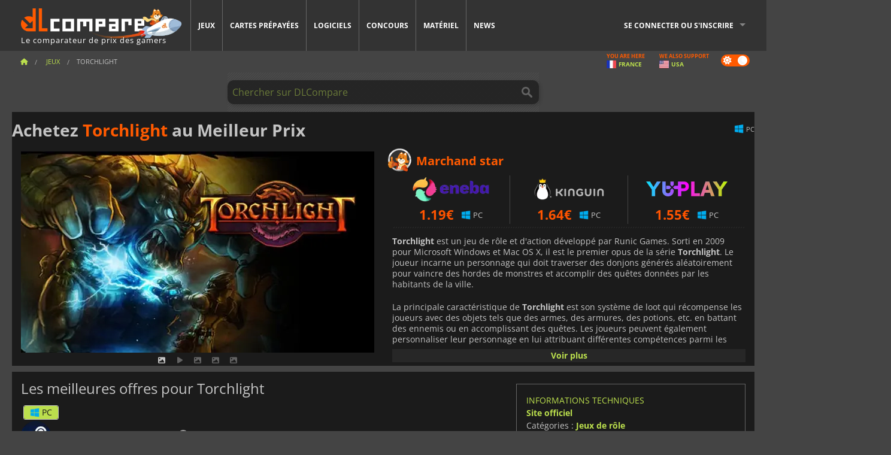

--- FILE ---
content_type: text/html; charset=UTF-8
request_url: https://www.dlcompare.fr/jeux/100000218/acheter-torchlight
body_size: 12938
content:
<!DOCTYPE html>
<html xmlns="http://www.w3.org/1999/xhtml" lang="fr" xml:lang="fr" prefix="fb: https://www.facebook.com/2008/fbml og: https://ogp.me/ns#">
    <head>
        <link rel="preconnect" href="https://cdn.dlcompare.com">

                                            
    <script>
      var _paq = window._paq = window._paq || [];
      _paq.push(['trackPageView']);
      _paq.push(['enableLinkTracking']);
      (function () {
        var u = "//not-ga.dlcompare.services/";
        _paq.push(['setTrackerUrl', u + 'matomo.php']);
        _paq.push(['setSiteId', '2']);
        var d = document, g = d.createElement('script'), s = d.getElementsByTagName('script')[0];
        g.async = true;
        g.src = u + 'matomo.js';
        s.parentNode.insertBefore(g, s);
      })();
    </script>

                    
        <meta http-equiv="Content-Type" content="text/html; charset=UTF-8">
        <meta name="viewport" content="width=device-width, initial-scale=1.0" >

        <title>    Achetez Torchlight Steam PC
</title>

                <meta name="twitter:card" content="summary_large_image">
        <meta name="twitter:site" content="@dlcompare_fr">
        <meta name="twitter:title" content="Achetez Torchlight Steam PC">
        <meta property="og:type" content="website" >
                
    <meta name="description" content="Les meilleures offres pour Torchlight PC sur dLcompare. Achetez vos jeux en clé CD ou en version boite dans des boutiques certifiées.">
    <meta name="keywords" content="">
    <meta property="og:title" content="Achetez Torchlight Steam PC">
    <meta property="og:url" content="https://www.dlcompare.fr/jeux/100000218/acheter-torchlight">
    <meta property="og:site_name" content="DLCompare">
    <meta property="og:description" content="Les meilleures offres pour Torchlight PC sur dLcompare. Achetez vos jeux en clé CD ou en version boite dans des boutiques certifiées.">
    <meta property="og:image" content="https://cdn.dlcompare.com/game_tetiere/upload/gameimage/file/7812.jpeg.webp">
    <meta name="twitter:image" content="https://cdn.dlcompare.com/game_tetiere/upload/gameimage/file/7812.jpeg.webp">
    <meta name="twitter:description" content="Les meilleures offres pour Torchlight PC sur dLcompare. Achetez vos jeux en clé CD ou en version boite dans des boutiques certifiées.">
        <meta name="theme-color" content="#FF5A00">

        <link rel="apple-touch-icon" sizes="180x180" href="https://cdn.dlcompare.com/apple-touch-icon.png.webp">
        <link rel="icon" type="image/png" sizes="16x16" href="https://cdn.dlcompare.com/favicon-16x16.png.webp">
        <link rel="icon" type="image/png" sizes="32x32" href="https://cdn.dlcompare.com/favicon-32x32.png.webp">
        <link rel="mask-icon" color="#ff5a00" href="https://cdn.dlcompare.com/safari-pinned-tab.svg">
        <meta name="msapplication-TileColor" content="#333333">
        <link rel="manifest" href="https://cdn.dlcompare.com/manifest_fr.json">

            

        
                    <link rel="preload" href="https://cdn.dlcompare.com/sprites/upload/sprites/top-games-260122170509.css" as="style">
            <link rel="stylesheet" href="https://cdn.dlcompare.com/sprites/upload/sprites/top-games-260122170509.css">
        
            <link rel="canonical" href="https://www.dlcompare.fr/jeux/100000218/acheter-torchlight">

        
            <link rel="preload" href="https://cdn.dlcompare.com/sprites/upload/sprites/shop-icons-260108090525.css" as="style">
        <link rel="stylesheet" href="https://cdn.dlcompare.com/sprites/upload/sprites/shop-icons-260108090525.css">
    
            <link rel="preload" href="https://cdn.dlcompare.com/sprites/upload/sprites/platform-logos-260121130502.css" as="style">
        <link rel="stylesheet" href="https://cdn.dlcompare.com/sprites/upload/sprites/platform-logos-260121130502.css">
    
        <link rel="preload" href="https://cdn.dlcompare.com/build/fonts/open-sans-v35-latin-regular.2e11868c.woff2" as="font" type="font/woff2" crossorigin>
        <link rel="preload" href="https://cdn.dlcompare.com/build/fonts/open-sans-v35-latin-300.4e3b09cb.woff2" as="font" type="font/woff2" crossorigin>
        <link rel="preload" href="https://cdn.dlcompare.com/build/fonts/open-sans-v35-latin-300italic.b473483c.woff2" as="font" type="font/woff2" crossorigin>
        <link rel="preload" href="https://cdn.dlcompare.com/build/fonts/open-sans-v35-latin-700.50c16efb.woff2" as="font" type="font/woff2" crossorigin>
        <link rel="preload" href="https://cdn.dlcompare.com/build/fonts/open-sans-v35-latin-700italic.2a73bb36.woff2" as="font" type="font/woff2" crossorigin>
        <link rel="preload" href="https://cdn.dlcompare.com/bundles/dlcomparemain/js/vendor/foundation.min.js" as="script">
        <link rel="preload" href="https://cdn.dlcompare.com/bundles/dlcomparemain/js/vendor/modernizr.js" as="script">
        <script>
            window.urlLoadAsyncContents = 'L2FzeW5jLWNvbnRlbnRz';
            window.urlPriceModal = 'L3ByaWNlL2RldGFpbC9faWRf';
        </script>
                    <link rel="stylesheet" href="https://cdn.dlcompare.com/build/dlc-style.1f1b2cd6.css">
                    
    </head>

    <body class="border game-page">
        <div id="fb-root"></div>
                                    
                                    
                
        <script>
            (function () {
                const parts = ("; " + document.cookie).split("; dlcompare_darkmode=");
                const darkMode = parts.length === 2 ? parts.pop().split(";").shift() : '';

                if (!darkMode || (darkMode === 'yes' && !document.body.classList.contains('bad'))) {
                    document.body.classList.add('darkmode');
                }
            })();
        </script>

            
            <div class="wrapper-extension hide-for-small hide-for-medium"></div>
        <div class="wrapper">
            <div class="row grey">
                <nav class="top-bar" data-topbar>
                    <ul class="title-area">
                        <li class="name">
                            <p>
                                <a class="topbar-logo" href="https://www.dlcompare.fr/" title="Comparez les prix des clés CD pour Jeux PC, PS5, XBOX et SWITCH. Achetez vos jeux au meilleur prix (Steam, Origin, Battle.net, Epic Games Store, PSN, Xbox Live).">
                                    <img width="268" height="50" src="https://cdn.dlcompare.com/org/bundles/dlcomparemain/img/logo-dlcompare.png.webp" alt="dlcompare"><br >
                                    <span class="hide-for-small-only">Le comparateur de prix des gamers</span>
                                </a>
                            </p>
                        </li>
                        <li class="toggle-topbar menu-icon"><a href="#" title="Menu"></a></li>
                    </ul>

                    <div class="section top-bar-section">
                        <ul class="left">
                            <li><a href="https://www.dlcompare.fr/jeux">Jeux</a></li>
                            <li><a href="https://www.dlcompare.fr/catalogue-cards">Cartes prépayées</a></li>
                            <li><a href="https://www.dlcompare.fr/logiciels">Logiciels</a></li>
                            <li class="new"><a href="https://www.dlcompare.fr/rewards">Concours</a></li>
                                                            <li class="new"><a href="https://www.dlcompare.fr/item">Matériel</a></li>
                                                        <li><a href="https://www.dlcompare.fr/actualites-gaming">News</a></li>
                        </ul>

                        <ul class="right">
                            <li id="login-section"
                                class="has-dropdown js-async-content"
                                data-block-name="login"
                                data-block-parameters="{&quot;type&quot;:&quot;game&quot;,&quot;id&quot;:100000218}"
                            >
                                <div class="login-loader-container">
                                    <i class="fas fa-sync fa-spin"></i>
                                </div>
                            </li>
                        </ul>
                    </div>
                </nav>
                <div class="top-nav-bar">
                                                                                    <ul class="breadcrumbs large-7 hide-for-small hide-for-medium left">
                                                                <li class="">
                                    <a href="https://www.dlcompare.fr/" title="Accueil">
                                        <span><i class="fa-solid fa-house"></i></span>
                                    </a>
                                </li>
                            
            <li>
            <a href="https://www.dlcompare.fr/jeux" title="Jeux">
                <span>Jeux</span>
            </a>
        </li>
        <li class="current">Torchlight</li>
                        </ul>
                                        <div class="switches white large-5 medium-12 small-12 right">
                        <div id="darkmode-switch" class="switch round small">
                            <input id="darkmode-checkbox" type="checkbox" checked>
                            <label for="darkmode-checkbox">
                                <span class="darkmode-icon"><i class="fas fa-sun"></i> &nbsp; <i class="fas fa-moon"></i></span>
                                <span class="show-for-sr">Dark mode</span>
                            </label>
                        </div>
                        <div class="js-async-content" data-block-name="geoSite" data-block-parameters="{&quot;currentUrl&quot;:&quot;\/jeux\/100000218\/acheter-torchlight&quot;}"></div>
                    </div>
                </div>
            </div>
                        <div id="js-large-search-container" class="row hide-for-small hide-for-medium search-grid search-container">
                <div>
                    <form method="get" action="https://www.dlcompare.fr/search">
                        <label for="right-label-large" class="hide show-for-sr">Chercher sur DLCompare</label>
                        <input name="q" class="search main-search-input" type="search" id="right-label-large" placeholder="Chercher sur DLCompare">
                        <input type="submit" value="Chercher sur DLCompare" class="hide show-for-sr" >
                    </form>
                </div>
            </div>
            <div class="row hide-for-large-up search-medium search-container">
                <div class="hide-for-small-only medium-2 columns">&nbsp;</div>
                <div class="small-12 medium-8 columns">
                    <form method="get" action="https://www.dlcompare.fr/search">
                        <label for="right-label" class="hide show-for-sr">Chercher sur DLCompare</label>
                        <input name="q" class="search main-search-input" type="search" id="right-label" placeholder="Chercher sur DLCompare">
                        <input type="submit" value="Chercher sur DLCompare" class="hide show-for-sr" >
                    </form>
                </div>
                <div class="hide-for-small-only medium-2 columns">&nbsp;</div>
            </div>
            <div id="main-search-message" class="hide" data-tab-products="Produits" data-tab-shops="Boutiques" data-tab-news="News" data-more-msg="Voir plus de résultats" data-url="https://www.dlcompare.fr/search/autocomplete" data-min-length="3"></div>
            
<div class="white game-header-wrapper">
    <div class="game-header-title">
                <h1 title="Achetez Torchlight au Meilleur Prix" class="one-line-text-lg">
            Achetez <span>Torchlight</span> au Meilleur Prix
        </h1>
    </div>

    
    <div class="game-header-platforms">
        <ul class="platforms">
                        <li>
                <i class="platform-img pli pli-pc-16"></i>
                PC
            </li>
                    </ul>
    </div>
</div>

<div class="row white">
    <div class="large-6 columns">
        <div>
                            <div class="hide-for-medium-up" data-legacy-reveal-id="alert-price-modal">
                    <span class="track-price">
    <a href="#" data-legacy-reveal-id="alert-price-modal" title="Créer une alerte de prix">
        <span class="text">Suivre les prix</span>
        <i class="fa-solid fa-envelope"></i>
    </a>
</span>

                </div>
            
            <div class="product-carousel js-carousel " >
                                    
    
            <div class="item" data-fancybox="gallery" data-src="https://cdn.dlcompare.com/others_jpg/upload/gameimage/file/7812.jpeg.webp">
            <img width="590" height="336" src="https://cdn.dlcompare.com/game_tetiere/upload/gameimage/file/7812.jpeg.webp" alt="Torchlight">
        </div>
    
                        <div class="item item-video"  data-oembed-url="https://www.youtube.com/embed/ghQBj6Gfn10">
        <div class="lazy-tube hide "
             data-title="Torchlight"
             data-youtube-url="https://www.youtube.com/embed/ghQBj6Gfn10"
             style="height:0; left:0; padding-bottom:56.25%; position:relative; width:100%"
        >
        </div>
    </div>


                    
                                
                    
            <div class="item" data-fancybox="gallery" data-src="https://cdn.dlcompare.com/others_jpg/upload/gameimage/file/7813.jpeg.webp">
                <img width="590" height="336" loading="lazy" src="https://cdn.dlcompare.com/game_tetiere/upload/gameimage/file/7813.jpeg.webp" alt="Scène d&#039;action de Torchlight, un jeu de rôle d&#039;action. Un personnage combat des monstres avec des sorts et des armes de mêlée.">
            </div>
                        
                    
            <div class="item" data-fancybox="gallery" data-src="https://cdn.dlcompare.com/others_jpg/upload/gameimage/file/7814.jpeg.webp">
                <img width="590" height="336" loading="lazy" src="https://cdn.dlcompare.com/game_tetiere/upload/gameimage/file/7814.jpeg.webp" alt="Scène de jeu de Torchlight, un RPG d&#039;action. Un personnage combat des monstres dans un donjon, entouré d&#039;effets spéciaux et d&#039;éléments de donjon.">
            </div>
                        
                    
            <div class="item" data-fancybox="gallery" data-src="https://cdn.dlcompare.com/others_jpg/upload/gameimage/file/7815.jpeg.webp">
                <img width="590" height="336" loading="lazy" src="https://cdn.dlcompare.com/game_tetiere/upload/gameimage/file/7815.jpeg.webp" alt="Capture d&#039;écran de Torchlight, un RPG d&#039;action. On voit un personnage en combat, avec un familier, au milieu d&#039;effets visuels colorés.">
            </div>
            
                            </div>
        </div>
    </div>

    
    <div class="large-6 columns top-3-prices">
        <div class="top-marchand">
                            <p class="title">Marchand star
                    <i class="marchand-star dlc-approved" title="Marchand Star DLcompare"></i>
                </p>

                <ul class="star-prices js-star-prices"></ul>
                <div class="separate separate-small"></div>
            
            
            <div class="desc-container"  data-button-label="Voir plus" data-product-name="Torchlight" >
                <div class="desc">
                                            <p><strong>Torchlight</strong> est un jeu de r&ocirc;le et d&#39;action d&eacute;velopp&eacute; par Runic Games. Sorti en 2009 pour Microsoft Windows et Mac OS X, il est le premier opus de la s&eacute;rie <strong>Torchlight</strong>. Le joueur incarne un personnage qui doit traverser des donjons g&eacute;n&eacute;r&eacute;s al&eacute;atoirement pour vaincre des hordes de monstres et accomplir des qu&ecirc;tes donn&eacute;es par les habitants de la ville.</p>

<p>La principale caract&eacute;ristique de <strong>Torchlight</strong> est son syst&egrave;me de loot qui r&eacute;compense les joueurs avec des objets tels que des armes, des armures, des potions, etc. en battant des ennemis ou en accomplissant des qu&ecirc;tes. Les joueurs peuvent &eacute;galement personnaliser leur personnage en lui attribuant diff&eacute;rentes comp&eacute;tences parmi les quatre arbres de comp&eacute;tences disponibles - Arts du combat, Magie de la braise, Magie de l&#39;ombre et Ma&icirc;trise de la forge - ainsi que des ensembles d&#39;&eacute;quipements qui conviennent le mieux &agrave; leur style de jeu. De plus, des compagnons accompagnent les joueurs dans leur p&eacute;riple et peuvent &ecirc;tre utilis&eacute;s pour stocker des objets suppl&eacute;mentaires ou envoy&eacute;s en ville pour les vendre automatiquement.</p>

<p>Dans l&#39;ensemble, <strong>Torchlight</strong> offre aux joueurs une exp&eacute;rience agr&eacute;able gr&acirc;ce &agrave; ses m&eacute;canismes de jeu simples mais attrayants, combin&eacute;s &agrave; un style artistique vibrant et &agrave; une bande-son captivante. Que vous jouiez seul ou que vous joigniez vos forces &agrave; celles de vos amis en ligne gr&acirc;ce au mode coop&eacute;ratif, vous ne manquerez pas de vous amuser en explorant des donjons remplis de cr&eacute;atures dangereuses tout en cherchant de pr&eacute;cieux butins !</p>
                                    </div>

                                            </div>
        </div>
    </div>
</div>



<div class="row hide-for-small hide-for-medium keywords"></div>


<div class="row white pricelist ">
    <div class="small-12 medium-12 large-8 columns">
        
<div class="detail-left">
                    <h2 class="one-line-text-lg hide" title="Les meilleures offres pour Torchlight">Les meilleures offres pour Torchlight</h2>
    <div class="d-flex flex-center mt-30 mb-20">
        <i class="fa fa-spinner fa-2xl fa-spin fa-fw"></i>
    </div>
</div>
<div class="detail-bottom hide">
    
    
    <div id="comment">
        <h3>Avis sur Torchlight</h3>
        <div id="comment-login-request" class="row" style="display: none">
    <div class="large-12 columns">
        <div data-alert class="alert-box info radius">
            Vous pouvez laisser un commentaire ou répondre à un message en vous <a href='#' data-legacy-reveal-id='login' data-reveal>authentifiant</a>
        </div>
    </div>
</div>
<div id="comment-box" class="small-12 medium-12 large-12 post-comment-container" style="display: none">
            <p class="post-nb answering">
            <a href="#" title="Réponse"><img alt="Réponse" src="https://cdn.dlcompare.com/bundles/dlcomparemain/img/icon-answer.png.webp"></a>
            <em>Répondre au message de <strong class="user"></strong></em>
        </p>
        <form name="comment" method="post" action="/comment/game/100000218/save" id="comment-form">
    <div class="row">
        <div class="large-12 columns">
                    <label for="comment_comment" >
        
                    
                        <textarea     id="comment_comment" name="comment[comment]" required="required" maxlength="1000" placeholder="Votre commentaire doit comporter plus de 50 caractères. Veuillez argumenter et être précis lors de la rédaction de votre commentaire" class="comment-input"
></textarea>

        <small></small>
    </label>
    

        </div>
    </div>
                    <input type="hidden"     id="comment_reply_to" name="comment[reply_to]"
  >

    <div class="row">
        <div class="small-8 columns">
            <p class="post-nb">
                <span class="char-counter">1000</span> caractères restants
            </p>
        </div>
        <div class="small-4 columns">
            <input class="button" type="submit" value="Soumettre">
        </div>
    </div>
    </form>
</div>

    </div>

    <div class="comment-list-wrapper">
            


    </div>

    
    
            <div><span class="dummy-listing js-internal-serve" data-val="aHR0cHM6Ly93d3cuZGxjb21wYXJlLmZyL3RlbGVwb3J0LzEyMjcvc2VydmU=">
                                <picture>
                                <img
                    loading="lazy"
                    decoding="async"
                    src="https://cdn.dlcompare.com/others_jpg/upload/teleport/image/dlcompare-web-extension-image-fbb057d5.jpg.webp"
                    alt="DLCompare Web Extension FR"
                >
            </picture>
            
        </span>
        <div
        class="js-async-content"
        data-block-name="ad"
        data-block-parameters="{&quot;id&quot;:1227}"
    ></div></div>
    
    <div class="hide-for-small separate mt-20"></div>

    <div>
    <h4 class="title-3">Vous pourriez aussi aimer</h4>

    <div class="cross-selling mt-15" id="cross-selling">
        <div class="cross-selling-container">
                                                                <div class="cross-selling-item">
                        <a href="https://www.dlcompare.fr/jeux/216/telecharger-cd-key-minecraft"
                           title="Comparer et acheter Minecraft"
                        >
                            <div class="cross-selling-price">
                                9.11<span class="currency">&euro;</span>
                            </div>
                                                            
                                <img width="212" height="121" loading="lazy"
                                     alt="Comparer et acheter Minecraft"
                                     src="https://cdn.dlcompare.com/game_cross/upload/gameimage/file/minecraft-img4.jpg.webp"
                                >
                                                        <span>Minecraft</span>
                        </a>
                    </div>
                                                                                <div class="cross-selling-item">
                        <a href="https://www.dlcompare.fr/jeux/100007032/acheter-baldurs-gate-iii"
                           title="Comparer et acheter Baldur&#039;s Gate III"
                        >
                            <div class="cross-selling-price">
                                50.26<span class="currency">&euro;</span>
                            </div>
                                                            
                                <img width="212" height="121" loading="lazy"
                                     alt="Comparer et acheter Baldur&#039;s Gate III"
                                     src="https://cdn.dlcompare.com/game_cross/upload/gameimage/file/baldur-s-gate-iii-file-42884b0a1.jpg.webp"
                                >
                                                        <span>Baldur&#039;s Gate 3</span>
                        </a>
                    </div>
                                                                                <div class="cross-selling-item">
                        <a href="https://www.dlcompare.fr/jeux/100006181/acheter-cyberpunk-2077"
                           title="Comparer et acheter Cyberpunk 2077"
                        >
                            <div class="cross-selling-price">
                                14.92<span class="currency">&euro;</span>
                            </div>
                                                            
                                <img width="212" height="121" loading="lazy"
                                     alt="Comparer et acheter Cyberpunk 2077"
                                     src="https://cdn.dlcompare.com/game_cross/upload/gameimage/file/37703.jpeg.webp"
                                >
                                                        <span>Cyberpunk 2077</span>
                        </a>
                    </div>
                                                                                                                            <div class="cross-selling-item">
                        <a href="https://www.dlcompare.fr/jeux/100013325/acheter-black-myth-wukong"
                           title="Comparer et acheter Black Myth: Wukong"
                        >
                            <div class="cross-selling-price">
                                44.39<span class="currency">&euro;</span>
                            </div>
                                                            
                                <img width="212" height="121" loading="lazy"
                                     alt="Comparer et acheter Black Myth: Wukong"
                                     src="https://cdn.dlcompare.com/game_cross/upload/gameimage/file/black-myth-wukong-file-84439423e.jpg.webp"
                                >
                                                        <span>Black Myth Wukong</span>
                        </a>
                    </div>
                                                                                <div class="cross-selling-item">
                        <a href="https://www.dlcompare.fr/jeux/100030654/acheter-assassin-s-creed-shadows"
                           title="Comparer et acheter Assassin&#039;s Creed Shadows"
                        >
                            <div class="cross-selling-price">
                                29.38<span class="currency">&euro;</span>
                            </div>
                                                            
                                <img width="212" height="121" loading="lazy"
                                     alt="Comparer et acheter Assassin&#039;s Creed Shadows"
                                     src="https://cdn.dlcompare.com/game_cross/upload/gameimage/file/assassin-s-creed-shadows-file-1860458356.jpg.webp"
                                >
                                                        <span>Assassin&#039;s Creed Shadows</span>
                        </a>
                    </div>
                                                                                <div class="cross-selling-item">
                        <a href="https://www.dlcompare.fr/jeux/100012323/acheter-total-war-warhammer-iii-steam-key"
                           title="Comparer et acheter Total War: WARHAMMER III"
                        >
                            <div class="cross-selling-price">
                                7.99<span class="currency">&euro;</span>
                            </div>
                                                            
                                <img width="212" height="121" loading="lazy"
                                     alt="Comparer et acheter Total War: WARHAMMER III"
                                     src="https://cdn.dlcompare.com/game_cross/upload/gameimage/file/0c68-total_war:_warhammer_iii.jpeg.webp"
                                >
                                                        <span>Total War WARHAMMER 3</span>
                        </a>
                    </div>
                                                                                <div class="cross-selling-item">
                        <a href="https://www.dlcompare.fr/jeux/100014619/acheter-lies-of-p-steam-key"
                           title="Comparer et acheter Lies Of P"
                        >
                            <div class="cross-selling-price">
                                15.72<span class="currency">&euro;</span>
                            </div>
                                                            
                                <img width="212" height="121" loading="lazy"
                                     alt="Comparer et acheter Lies Of P"
                                     src="https://cdn.dlcompare.com/game_cross/upload/gameimage/file/lies-of-p-file-9232770c1.jpg.webp"
                                >
                                                        <span>Lies Of P</span>
                        </a>
                    </div>
                                                                                <div class="cross-selling-item">
                        <a href="https://www.dlcompare.fr/jeux/100019278/acheter-metal-gear-solid-delta-snake-eater"
                           title="Comparer et acheter METAL GEAR SOLID Δ: SNAKE EATER"
                        >
                            <div class="cross-selling-price">
                                31.05<span class="currency">&euro;</span>
                            </div>
                                                            
                                <img width="212" height="121" loading="lazy"
                                     alt="Comparer et acheter METAL GEAR SOLID Δ: SNAKE EATER"
                                     src="https://cdn.dlcompare.com/game_cross/upload/gameimage/file/metal-gear-solid-delta-snake-eater-file-119581560e.jpg.webp"
                                >
                                                        <span>METAL GEAR SOLID DELTA SNAKE EATER</span>
                        </a>
                    </div>
                                                                                <div class="cross-selling-item">
                        <a href="https://www.dlcompare.fr/jeux/100032524/acheter-borderlands-4-steam-key"
                           title="Comparer et acheter Borderlands 4"
                        >
                            <div class="cross-selling-price">
                                29.99<span class="currency">&euro;</span>
                            </div>
                                                            
                                <img width="212" height="121" loading="lazy"
                                     alt="Comparer et acheter Borderlands 4"
                                     src="https://cdn.dlcompare.com/game_cross/upload/gameimage/file/borderlands-4-tetiere-file-d6c42d8d.jpg.webp"
                                >
                                                        <span>Borderlands 4</span>
                        </a>
                    </div>
                                                                                <div class="cross-selling-item">
                        <a href="https://www.dlcompare.fr/jeux/100034231/acheter-lost-soul-aside-steam-key"
                           title="Comparer et acheter Lost Soul Aside"
                        >
                            <div class="cross-selling-price">
                                26.94<span class="currency">&euro;</span>
                            </div>
                                                            
                                <img width="212" height="121" loading="lazy"
                                     alt="Comparer et acheter Lost Soul Aside"
                                     src="https://cdn.dlcompare.com/game_cross/upload/gameimage/file/lost-soul-aside-file-2048413a6b.jpg.webp"
                                >
                                                        <span>Lost Soul Aside</span>
                        </a>
                    </div>
                                                                                <div class="cross-selling-item">
                        <a href="https://www.dlcompare.fr/jeux/100034768/acheter-battlefield-6"
                           title="Comparer et acheter Battlefield 6"
                        >
                            <div class="cross-selling-price">
                                34.25<span class="currency">&euro;</span>
                            </div>
                                                            
                                <img width="212" height="121" loading="lazy"
                                     alt="Comparer et acheter Battlefield 6"
                                     src="https://cdn.dlcompare.com/game_cross/upload/gameimage/file/battlefield-6-file-207714a039.jpg.webp"
                                >
                                                        <span>Battlefield 6</span>
                        </a>
                    </div>
                                    </div>
    </div>
</div>

</div>

<div id="alert-price-modal" class="reveal-modal tiny modal" data-reveal data-reveal-ajax="/price-alert/game/100000218">
</div>
    </div>

    <div class="medium-12 large-4 columns dlc-top mt-20">
        <div class="details technical">
    <ul>
        <li class="p"><h3>Informations techniques</h3></li>
            <li>
        <a href="https://www.torchlight1.com" target="_blank" rel="noreferrer nofollow">Site officiel</a>
    </li>
<li>
    Catégories
    :
            <a href="https://www.dlcompare.fr/jeux/catalogue-genre-rpg-jeuxderoles.html">Jeux de rôle</a>    </li>
    <li>Editeur : Arc Games</li>
            <li>Développeur : Runic Games</li>
    
                                <li>Mode(s) : Solo</li>
    <li>Date de sortie : 27 octobre 2009</li>





                    <li><span class="details-heading">Configurations système</span></li>
            <li class="system-requirement-container">
                                                                                        
                                            <ul class="system-requirement">
                            <li class="system-requirement-label">Minimum</li>
                                                                                        <li>OS:
                                                                            <a href="https://www.dlcompare.fr/logiciels/catalogue-genre-systeme-d-exploitation.html" title="Logiciels">Windows 2000</a>
                                                                    </li>
                                                                                                                                                            <li><a href="/item/cpu">CPU</a> : x86-compatible 800MHz</li>
                                                                                                                                                                                            <li><a href="/item/ram">RAM</a> : 512 MB</li>
                                                                                                                                                                                            <li><a href="/item/gpu">GPU</a> : ATI Radeon 7200, NVIDIA GeForce 2</li>
                                                            
                            
                                                                                                <li><a href="/item/storage">Espace disque</a> : 400 MB</li>
                                                                                                                </ul>
                                                </li>
        
                            <li>
                <span class="details-heading">Classe d&#039;âge</span>
            </li>
            <li class="mt-5">
                                    <img width="52"
                         height="64"
                         src="https://cdn.dlcompare.com/bundles/dlcomparemain/img/ratings/pegi/12.png.webp"
                         title="PEGI 12 : Classification de la Pan-European Game Information (PEGI) pour les 12 ans et plus."
                         class="rating-badge"
                         alt="PEGI 12"
                         loading="lazy"
                    >
                
                                    <img width="43"
                         height="64"
                         src="https://cdn.dlcompare.com/bundles/dlcomparemain/img/ratings/esrb/T.png.webp"
                         title="T (Teen) : Classification de l’Entertainment Software Rating Board (ESRB) pour les 13 ans et plus." class="rating-badge"
                         alt="ESRB T"
                         loading="lazy"
                    >
                
                                                    <img width="64"
                         height="64"
                         src="https://cdn.dlcompare.com/bundles/dlcomparemain/img/ratings/acb/ACB_PG.png.webp"
                         title="Classification de l&#039;Australian Classification Board (ACB) pour laquelle la surveillance parentale est recommandée. Le contenu a un impact modéré."
                         class="rating-badge"
                         alt="ACB PG"
                         loading="lazy"
                    >
                                                    <img width="64"
                         height="64"
                         src="https://cdn.dlcompare.com/bundles/dlcomparemain/img/ratings/usk/USK_16.png.webp"
                         title="USK 16 : Une classification de l&#039;Organisme allemand d&#039;autorégulation des logiciels de divertissement (USK) pour les 16 ans et plus. Peut contenir une violence considérable, des thèmes de guerre ou un langage fort."
                         class="rating-badge"
                         alt="USK 16"
                         loading="lazy"
                    >
                            </li>
        
        
        
                    <li
                class="js-async-content"
                data-block-name="steamAchievements"
                data-block-parameters="{&quot;steamId&quot;:41500}"
            ></li>
            </ul>
</div>

<div
    class="note game-note js-async-content mt-20"
    data-block-name="vote"
    data-block-parameters="{&quot;type&quot;:&quot;game&quot;,&quot;id&quot;:100000218}"
>
    <div class="rating-loader-container">
        <i class="fas fa-sync fa-spin"></i>
    </div>
</div>


    <div class="dummy-side mt-20">
        <div class="dummy-container">
            <a href="https://www.dlcompare.fr/rewards"
       title="Concours"
       class="event-poster rps-poster hidden right-zone">
                                                                        
                        <img class="event-thumb" loading="lazy" width="375" height="230" src="https://cdn.dlcompare.com/others_jpg/upload/rewardevent/sthumb/ascend-through-a-haunting-new-ki-c0d8c45f-sthumb-203c450.jpg.webp" alt="Concours">
    

            <div class="event-poster-text">
                <div class="text-holder">
                    <p style="text-align:center"><span style="font-size:22px"><span style="color:#ffffff"><strong>GAGNEZ JUSQU&#39;&Agrave; </strong></span></span><span style="font-size:28px"><span style="color:#f1c40f"><strong>50&euro;</strong></span></span><span style="font-size:22px"><span style="color:#ffffff"><strong> DE CARTES CADEAUX !</strong></span></span></p>
                    <div class="event-poster-cta" style="text-align:center">
                        <div class="button tiny"
                           style="background-color:#ffffff"
                        ><p style="text-align:center"><span style="font-size:24px"><strong>CLIQUEZ ICI</strong></span></p>
                        </div>
                    </div>
                </div>
            </div>
            </a>
        </div>
    </div>

    <div class="dummy-side mt-20">
        <div class="dummy-container">
                            
            <span class="dummy-listing js-internal-serve" data-val="aHR0cHM6Ly93d3cuZGxjb21wYXJlLmZyL3RlbGVwb3J0LzEyMzYvc2VydmU=">
                                <picture>
                                <img
                    loading="lazy"
                    decoding="async"
                    src="https://cdn.dlcompare.com/others_jpg/upload/teleport/image/discord-invite-fr-image-d870be34.jpg.webp"
                    alt="Discord Invite FR"
                >
            </picture>
            
        </span>
        <div
        class="js-async-content"
        data-block-name="ad"
        data-block-parameters="{&quot;id&quot;:1236}"
    ></div>

        </div>
    </div>







    <div class="news-side mt-20">
        <ul>
            <li class="p">
                                                        <h3>Torchlight News</h3>
                            </li>
                            <li>
                    <a href="https://www.dlcompare.fr/actualites-gaming/torchlight-est-le-nouveau-jeu-gratuit-de-lepic-games-store">
                        <div>Torchlight est le nouveau jeu gratuit de l’Epic Games Store</div>
                        <span class="date" title="12 juil. 2019, 15:36">12/07/2019</span>
                    </a>
                </li>
                    </ul>
    </div>


    


    <div class="details mt-20">
        <ul class="review-list">
            <li class="p"><h3>ÉVALUATION</h3></li>
                            
                <li>
                    <a class="review-item"  target="_blank"  rel="noreferrer nofollow" href="https://www.metacritic.com/game/pc/torchlight?ftag=MCD-06-10aaa1f">
                        <span>Metacritic</span>
                        <span>83 / 100</span>
                    </a>
                </li>
            
            
                            
                <li>
                    <a class="review-item" target="_blank" rel="noreferrer nofollow" href="https://store.steampowered.com/app/41500#app_reviews_hash">
                        <span>Steam</span>
                        <span>4789 <i class="fas fa-thumbs-up"></i> / 485 <i class="fas fa-thumbs-down"></i></span>
                    </a>
                </li>
            
                    </ul>
    </div>




    <div class="news-side mt-20">
        <ul>
            <li class="p">
                                    <h3>Articles liés</h3>
                            </li>
                            <li>
                    <a href="https://www.dlcompare.fr/actualites-gaming/-torchlight-iii-dvoile-une-nouvelle-classe">
                        <div>Torchlight III dévoile une nouvelle classe</div>
                        <span class="date" title="26 mars 2020, 18:45">26/03/2020</span>
                    </a>
                </li>
                    </ul>
    </div>



        
        
                        <div class="mt-20">
            
    
    <ul class="dlc-top-list">
                                    <li class="p">Également publié par Arc Games</li>
                    
                    <li>
                <a href="https://www.dlcompare.fr/jeux/100036855/acheter-fellowship-2025">
                                            <img src="https://cdn.dlcompare.com/game_widget/upload/gameimage/file/fellowship-2025-file-6c9475fa.jpg.webp" alt="Fellowship (2025)" loading="lazy">
                                        <div>
                        <div class="g-name">Fellowship (2025)</div>
                        <div class="s-name">K4G</div>
                    </div>
                </a>
                <span>11.57&euro;</span>
            </li>
                    <li>
                <a href="https://www.dlcompare.fr/jeux/100036367/acheter-chip-n-clawz-vs-the-brainioids-steam-key">
                                            <img src="https://cdn.dlcompare.com/game_widget/upload/gameimage/file/chip-n-clawz-vs-the-brainioids-p-0b117795-file-0b11777c.jpg.webp" alt="Chip ‘n Clawz vs. The Brainioids" loading="lazy">
                                        <div>
                        <div class="g-name">Chip ‘n Clawz vs. The Brainioids</div>
                        <div class="s-name">HRKGAME</div>
                    </div>
                </a>
                <span>14.95&euro;</span>
            </li>
                    <li>
                <a href="https://www.dlcompare.fr/jeux/100036022/acheter-frosthaven-steam-key">
                                            <img src="https://cdn.dlcompare.com/game_widget/upload/gameimage/file/frosthaven-pool-file-cabcf7d0.jpg.webp" alt="Frosthaven" loading="lazy">
                                        <div>
                        <div class="g-name">Frosthaven</div>
                        <div class="s-name">Game Boost</div>
                    </div>
                </a>
                <span>20.56&euro;</span>
            </li>
                    <li>
                <a href="https://www.dlcompare.fr/jeux/100014269/acheter-hyper-light-breaker-steam-key">
                                            <img src="https://cdn.dlcompare.com/game_widget/upload/gameimage/file/90281.jpg.webp" alt="Hyper Light Breaker" loading="lazy">
                                        <div>
                        <div class="g-name">Hyper Light Breaker</div>
                        <div class="s-name">Instant Gaming</div>
                    </div>
                </a>
                <span>9.99&euro;</span>
            </li>
                    <li>
                <a href="https://www.dlcompare.fr/jeux/100029688/acheter-gigantic-rampage-edition-steam-key">
                                            <img src="https://cdn.dlcompare.com/game_widget/upload/gameimage/file/gigantic-rampage-edition-pool-file-5a090458.jpg.webp" alt="Gigantic Rampage Edition" loading="lazy">
                                        <div>
                        <div class="g-name">Gigantic Rampage Edition</div>
                        <div class="s-name">K4G</div>
                    </div>
                </a>
                <span>0.33&euro;</span>
            </li>
                    <li>
                <a href="https://www.dlcompare.fr/jeux/100022495/acheter-ufo-unidentified-falling-objects-steam-key">
                                            <img src="https://cdn.dlcompare.com/game_widget/upload/gameimage/file/ufo-unidentified-falling-objects-pool-file-a9e9e913.jpg.webp" alt="UFO Unidentified Falling Objects" loading="lazy">
                                        <div>
                        <div class="g-name">UFO Unidentified Falling Objects</div>
                        <div class="s-name">LOADED</div>
                    </div>
                </a>
                <span>2.29&euro;</span>
            </li>
                    <li>
                <a href="https://www.dlcompare.fr/jeux/100015545/acheter-remnant-2-steam-key">
                                            <img src="https://cdn.dlcompare.com/game_widget/upload/gameimage/file/remnant-2-pool-file-4930b8ae.jpg.webp" alt="Remnant 2" loading="lazy">
                                        <div>
                        <div class="g-name">Remnant 2</div>
                        <div class="s-name">HRKGAME</div>
                    </div>
                </a>
                <span>7.21&euro;</span>
            </li>
                    <li>
                <a href="https://www.dlcompare.fr/jeux/100014174/acheter-have-a-nice-death-steam-key">
                                            <img src="https://cdn.dlcompare.com/game_widget/upload/gameimage/file/89683.jpg.webp" alt="Have a Nice Death" loading="lazy">
                                        <div>
                        <div class="g-name">Have a Nice Death</div>
                        <div class="s-name">LOADED</div>
                    </div>
                </a>
                <span>6.79&euro;</span>
            </li>
                    <li>
                <a href="https://www.dlcompare.fr/jeux/100011417/acheter-torchlight-iii">
                                            <img src="https://cdn.dlcompare.com/game_widget/upload/gameimage/file/73101.jpg.webp" alt="Torchlight 3" loading="lazy">
                                        <div>
                        <div class="g-name">Torchlight 3</div>
                        <div class="s-name">Kinguin</div>
                    </div>
                </a>
                <span>1.85&euro;</span>
            </li>
                    <li>
                <a href="https://www.dlcompare.fr/jeux/100006802/acheter-remnant-from-the-ashes">
                                            <img src="https://cdn.dlcompare.com/game_widget/upload/gameimage/file/41338.jpg.webp" alt="Remnant From the Ashes" loading="lazy">
                                        <div>
                        <div class="g-name">Remnant From the Ashes</div>
                        <div class="s-name">K4G</div>
                    </div>
                </a>
                <span>3.21&euro;</span>
            </li>
            </ul>

        </div>
    
    
    
    <ul class="dlc-top-list">
                                    <li class="p">Jeux populaires</li>
                    
                    <li>
                <a href="https://www.dlcompare.fr/jeux/100035362/acheter-arc-raiders-steam-key">
                                            <i class="gt gt-100035362"></i>
                                        <div>
                        <div class="g-name">ARC Raiders</div>
                        <div class="s-name">K4G</div>
                    </div>
                </a>
                <span>23.98&euro;</span>
            </li>
                    <li>
                <a href="https://www.dlcompare.fr/jeux/100035647/acheter-call-of-duty-black-ops-7-steam-key">
                                            <i class="gt gt-100035647"></i>
                                        <div>
                        <div class="g-name">Call of Duty Black Ops 7</div>
                        <div class="s-name">Cdiscount</div>
                    </div>
                </a>
                <span>41.99&euro;</span>
            </li>
                    <li>
                <a href="https://www.dlcompare.fr/jeux/100036452/acheter-football-manager-26-steam-key">
                                            <i class="gt gt-100036452"></i>
                                        <div>
                        <div class="g-name">Football Manager 26</div>
                        <div class="s-name">LOADED</div>
                    </div>
                </a>
                <span>31.89&euro;</span>
            </li>
                    <li>
                <a href="https://www.dlcompare.fr/jeux/100034768/acheter-battlefield-6">
                                            <i class="gt gt-100034768"></i>
                                        <div>
                        <div class="g-name">Battlefield 6</div>
                        <div class="s-name">Kinguin</div>
                    </div>
                </a>
                <span>34.25&euro;</span>
            </li>
                    <li>
                <a href="https://www.dlcompare.fr/jeux/100013325/acheter-black-myth-wukong">
                                            <i class="gt gt-100013325"></i>
                                        <div>
                        <div class="g-name">Black Myth Wukong</div>
                        <div class="s-name">LOADED</div>
                    </div>
                </a>
                <span>44.39&euro;</span>
            </li>
                    <li>
                <a href="https://www.dlcompare.fr/jeux/100030654/acheter-assassin-s-creed-shadows">
                                            <i class="gt gt-100030654"></i>
                                        <div>
                        <div class="g-name">Assassin&#039;s Creed Shadows</div>
                        <div class="s-name">K4G</div>
                    </div>
                </a>
                <span>29.38&euro;</span>
            </li>
                    <li>
                <a href="https://www.dlcompare.fr/jeux/100035936/acheter-ea-sports-fc-26-steam-key">
                                            <i class="gt gt-100035936"></i>
                                        <div>
                        <div class="g-name">EA SPORTS FC 26</div>
                        <div class="s-name">K4G</div>
                    </div>
                </a>
                <span>20.14&euro;</span>
            </li>
                    <li>
                <a href="https://www.dlcompare.fr/jeux/100034178/acheter-split-fiction-steam-key">
                                            <i class="gt gt-100034178"></i>
                                        <div>
                        <div class="g-name">Split Fiction</div>
                        <div class="s-name">LOADED</div>
                    </div>
                </a>
                <span>29.59&euro;</span>
            </li>
                    <li>
                <a href="https://www.dlcompare.fr/jeux/100031516/acheter-anno-117-pax-romana">
                                            <i class="gt gt-100031516"></i>
                                        <div>
                        <div class="g-name">Anno 117 Pax Romana</div>
                        <div class="s-name">Kinguin</div>
                    </div>
                </a>
                <span>32.09&euro;</span>
            </li>
                    <li>
                <a href="https://www.dlcompare.fr/jeux/100034940/acheter-f-1-25-steam-key">
                                            <i class="gt gt-100034940"></i>
                                        <div>
                        <div class="g-name">F1 25</div>
                        <div class="s-name">Kinguin</div>
                    </div>
                </a>
                <span>26.09&euro;</span>
            </li>
            </ul>


    <div class="side mt-20">
        
    
    <ul class="dlc-top-list">
                                    <li class="p">Nouveaux jeux</li>
                    
                    <li>
                <a href="https://www.dlcompare.fr/jeux/100037469/acheter-bladesong-steam-key">
                                            <i class="gt gt-100037469"></i>
                                        <div>
                        <div class="g-name">Bladesong</div>
                        <div class="s-name">Gamesplanet US</div>
                    </div>
                </a>
                <span>12.81&euro;</span>
            </li>
                    <li>
                <a href="https://www.dlcompare.fr/jeux/100037405/acheter-strategos-steam-key">
                                            <i class="gt gt-100037405"></i>
                                        <div>
                        <div class="g-name">Strategos</div>
                        <div class="s-name">Steam</div>
                    </div>
                </a>
                <span>22.05&euro;</span>
            </li>
                    <li>
                <a href="https://www.dlcompare.fr/jeux/100031776/acheter-mio-memories-in-orbit-steam-key">
                                            <i class="gt gt-100031776"></i>
                                        <div>
                        <div class="g-name">MIO Memories in Orbit</div>
                        <div class="s-name">Yuplay</div>
                    </div>
                </a>
                <span>12.81&euro;</span>
            </li>
                    <li>
                <a href="https://www.dlcompare.fr/jeux/100037465/acheter-feather-party-steam-key">
                                            <i class="gt gt-100037465"></i>
                                        <div>
                        <div class="g-name">Feather Party</div>
                        <div class="s-name">Game Boost</div>
                    </div>
                </a>
                <span>3.56&euro;</span>
            </li>
                    <li>
                <a href="https://www.dlcompare.fr/jeux/100037450/acheter-super-woden-rally-edge-steam-key">
                                            <i class="gt gt-100037450"></i>
                                        <div>
                        <div class="g-name">Super Woden Rally Edge</div>
                        <div class="s-name">Steam</div>
                    </div>
                </a>
                <span>8.95&euro;</span>
            </li>
                    <li>
                <a href="https://www.dlcompare.fr/jeux/100037434/acheter-deep-fringe-steam-key">
                                            <i class="gt gt-100037434"></i>
                                        <div>
                        <div class="g-name">Deep Fringe</div>
                        <div class="s-name">Kinguin</div>
                    </div>
                </a>
                <span>2.75&euro;</span>
            </li>
            </ul>

    </div>

    <div class="side mt-20">
        
    
    <ul class="dlc-top-list">
                                    <li class="p">Bientôt disponible</li>
                    
                    <li>
                <a href="https://www.dlcompare.fr/jeux/100031334/acheter-cairn-steam-key">
                                            <i class="gt gt-100031334"></i>
                                        <div>
                        <div class="g-name">Cairn</div>
                        <div class="s-name">Kinguin</div>
                    </div>
                </a>
                <span>16.65&euro;</span>
            </li>
                    <li>
                <a href="https://www.dlcompare.fr/jeux/100035604/acheter-code-vein-ii-steam-key">
                                            <i class="gt gt-100035604"></i>
                                        <div>
                        <div class="g-name">CODE VEIN 2</div>
                        <div class="s-name">K4G</div>
                    </div>
                </a>
                <span>45.72&euro;</span>
            </li>
                    <li>
                <a href="https://www.dlcompare.fr/jeux/100036698/acheter-vampires-bloodlord-rising-steam-key">
                                            <i class="gt gt-100036698"></i>
                                        <div>
                        <div class="g-name">Vampires Bloodlord Rising</div>
                        <div class="s-name">Kinguin</div>
                    </div>
                </a>
                <span>13.49&euro;</span>
            </li>
                    <li>
                <a href="https://www.dlcompare.fr/jeux/100036734/acheter-my-hero-academia-all-s-justice-steam-key">
                                            <i class="gt gt-100036734"></i>
                                        <div>
                        <div class="g-name">MY HERO ACADEMIA All’s Justice</div>
                        <div class="s-name">Gamesplanet US</div>
                    </div>
                </a>
                <span>43.56&euro;</span>
            </li>
            </ul>

    </div>

        <div class="news-side mt-20">
    <ul>
        <li class="p">Tendances actuelles</li>
                    <li><a href="https://www.dlcompare.fr/actualites-gaming/helldivers-2-introduit-la-guerre-furtive-avec-le-regiment-redacted-70363"><div>Helldivers 2 introduit la guerre furtive avec le régiment Redacted</div></a><div class="news-date-cat">
                        <span class="date" title="20 janv. 2026, 17:09">20/01/2026</span><a target="_blank" href="https://www.dlcompare.fr/actualites-gaming/dernieres-c" title="Gaming News"><span class="news-cat-title" style="background-color: #ff5a00">Gaming News</span></a></div></li>
                    <li><a href="https://www.dlcompare.fr/actualites-gaming/dynasty-warriors-origins-pourrait-devenir-une-trilogie"><div>Dynasty Warriors : Origins pourrait devenir une trilogie</div></a><div class="news-date-cat">
                        <span class="date" title="20 janv. 2026, 15:44">20/01/2026</span><a target="_blank" href="https://www.dlcompare.fr/actualites-gaming/dernieres-c" title="Gaming News"><span class="news-cat-title" style="background-color: #ff5a00">Gaming News</span></a></div></li>
                    <li><a href="https://www.dlcompare.fr/actualites-gaming/le-prochain-successeur-de-titanfall-presentation-de-highguard"><div>Le prochain successeur de Titanfall : Présentation de Highguard</div></a><div class="news-date-cat">
                        <span class="date" title="20 janv. 2026, 15:41">20/01/2026</span><a target="_blank" href="https://www.dlcompare.fr/actualites-gaming/dernieres-c" title="Gaming News"><span class="news-cat-title" style="background-color: #ff5a00">Gaming News</span></a></div></li>
                    <li><a href="https://www.dlcompare.fr/actualites-gaming/benchmark-l-amd-ryzen-9-9950x3d2-bat-le-9950x3d-70308"><div>Benchmark : l’AMD Ryzen 9 9950X3D2 bat le 9950X3D</div></a><div class="news-date-cat">
                        <span class="date" title="20 janv. 2026, 09:44">20/01/2026</span><a target="_blank" href="https://www.dlcompare.fr/actualites-gaming/hardware-c" title="Actualités Hardware"><span class="news-cat-title" style="background-color: #2676b9">Actualités Hardware</span></a></div></li>
                    <li><a href="https://www.dlcompare.fr/actualites-gaming/la-mise-a-jour-des-performances-de-la-ps5-pro-avec-pssr-2-0-est-attendue-avant-la-fin-du-mois-de-mars"><div>La mise à jour des performances de la PS5 Pro avec PSSR 2.0 est attendue avant la fin du mois de mars</div></a><div class="news-date-cat">
                        <span class="date" title="19 janv. 2026, 18:34">19/01/2026</span><a target="_blank" href="https://www.dlcompare.fr/actualites-gaming/hardware-c" title="Actualités Hardware"><span class="news-cat-title" style="background-color: #2676b9">Actualités Hardware</span></a></div></li>
            </ul>
</div>

        <div class="news-side mt-20">
    <ul>
        <li class="p">Actualités, Bons plans</li>
                    <li><a href="https://www.dlcompare.fr/actualites-gaming/crimson-desert-pret-pour-sa-sortie-apres-avoir-passe-gold-70484"><div>Crimson Desert prêt pour sa sortie après avoir passé Gold</div></a><div class="news-date-cat">
                        <span class="date" title="22 janv. 2026, 15:47">il y a 4 heures</span><a target="_blank" href="https://www.dlcompare.fr/actualites-gaming/dernieres-c" title="Gaming News"><span class="news-cat-title" style="background-color: #ff5a00">Gaming News</span></a></div></li>
                    <li><a href="https://www.dlcompare.fr/actualites-gaming/ubisoft-arrete-le-remake-de-prince-of-persia-sands-of-time-70481"><div>Ubisoft arrête le remake de Prince of Persia : Sands of Time</div></a><div class="news-date-cat">
                        <span class="date" title="22 janv. 2026, 15:41">il y a 4 heures</span><a target="_blank" href="https://www.dlcompare.fr/actualites-gaming/dernieres-c" title="Gaming News"><span class="news-cat-title" style="background-color: #ff5a00">Gaming News</span></a></div></li>
                    <li><a href="https://www.dlcompare.fr/actualites-gaming/vente-fanatical-janvier-2026-economisez-jusqu-a-96-70389"><div>Vente Fanatical janvier 2026 : économisez jusqu’à 96%</div></a><div class="news-date-cat">
                        <span class="date" title="21 janv. 2026, 08:48">21/01/2026</span><span><span class="news-cat-title" style="background-color: #36ce9b">Hot Deals</span></span></div></li>
                    <li><a href="https://www.dlcompare.fr/actualites-gaming/mio-memories-in-orbit-brille-par-son-art-et-son-atmosphere"><div>MIO : Memories in Orbit brille par son art et son atmosphère</div></a><div class="news-date-cat">
                        <span class="date" title="20 janv. 2026, 15:44">20/01/2026</span><a target="_blank" href="https://www.dlcompare.fr/actualites-gaming/dernieres-c" title="Gaming News"><span class="news-cat-title" style="background-color: #ff5a00">Gaming News</span></a></div></li>
                    <li><a href="https://www.dlcompare.fr/actualites-gaming/dynasty-warriors-origins-pourrait-devenir-une-trilogie"><div>Dynasty Warriors : Origins pourrait devenir une trilogie</div></a><div class="news-date-cat">
                        <span class="date" title="20 janv. 2026, 15:44">20/01/2026</span><a target="_blank" href="https://www.dlcompare.fr/actualites-gaming/dernieres-c" title="Gaming News"><span class="news-cat-title" style="background-color: #ff5a00">Gaming News</span></a></div></li>
                    <li><a href="https://www.dlcompare.fr/actualites-gaming/code-vein-ii-une-nouvelle-video-met-en-evidence-des-caracteristiques-interessantes"><div>CODE VEIN II : une nouvelle vidéo met en évidence des caractéristiques intéressantes</div></a><div class="news-date-cat">
                        <span class="date" title="19 janv. 2026, 18:33">19/01/2026</span><a target="_blank" href="https://www.dlcompare.fr/actualites-gaming/dernieres-c" title="Gaming News"><span class="news-cat-title" style="background-color: #ff5a00">Gaming News</span></a></div></li>
            </ul>
</div>

    </div>
</div>
        </div>

        
<div class="newsletter grey-2">
    <div class="row">
        <div class="medium-8 columns">
            <div class="title-5">Recevez les meilleurs prix, codes promo et tous les bons plans Gamer</div>
            <p>Inscrivez vous à la newsletter DLCompare</p>
        </div>

        <div class="medium-4 columns">
            <form id="newsletter-subscribe" class="mc-embedded-subscribe-form" data-url="https://www.dlcompare.fr/newsletter" name="mc-embedded-subscribe-form" method="post" action="//dlcompare.us6.list-manage.com/subscribe/post?u=e8362d35b6f6135ecee9fc53a&amp;id=9ab1373aa1">
                <div class="row collapse mt-10">
                    <div class="small-8 medium-8 columns">
                        <label for="mce-EMAIL" class="hide show-for-sr">Email</label>
                        <input type="email" name="EMAIL" id="mce-EMAIL" required placeholder="souscrire@exemple.fr">
                    </div>
                    <div class="hide-left">
                        <label for="9ab1373aa1" class="show-for-sr">Ne remplissez pas</label>
                        <input type="text" name="b_e8362d35b6f6135ecee9fc53a_9ab1373aa1" id="9ab1373aa1" value="">
                    </div>
                    <div class="small-4 medium-4 columns">
                        <input type="submit" name="subscribe" class="postfix small button bold-btn sharp expand" value="s&#039;inscrire">
                    </div>
                </div>
            </form>
        </div>
    </div>
</div>


        
        <div class="footer-bottom grey-2">
            <div class="row">
                                    
<div class="large-8 medium-6 columns">
    <a class="footer-bottom-logo" href="https://www.dlcompare.fr/" title="DLcompare"></a>
    <ul class="footer-bottom-links">
                                                                    <li>
                                    <span class="footer-link" data-index="0" title="BOUTIQUES">BOUTIQUES</span>
                                </li>
                                                            <li>
                                    <span class="footer-link" data-index="1" title="PLATEFORMES DE JEUX">PLATEFORMES DE JEUX</span>
                                </li>
                                                            <li>
                                    <span class="footer-link" data-index="2" title="CONTACT">CONTACT</span>
                                </li>
                                                            <li>
                                    <span class="footer-link" data-index="3" title="FAQ">FAQ</span>
                                </li>
                                                            <li>
                                    <span class="footer-link" data-index="4" title="MENTIONS LEGALES">MENTIONS LEGALES</span>
                                </li>
                                                            <li>
                                    <span class="footer-link" data-index="5" title="PLAN DU SITE">PLAN DU SITE</span>
                                </li>
                            
                                        <li>
                <div class="country-selection">
                    <a href="#" title="choisissez votre pays" class="current-site dropdown-toggle langue" data-toggle="dropdown" data-dropdown="all-sites" data-options="ignore_repositioning">
                        <i class="fl fl-fr"></i>
                        <span>France</span>
                        <i class="fa fa-caret-down"></i>
                    </a>
                    <ul id="all-sites" class="dropdown-menu f-dropdown langue-dropdown" data-dropdown-content style="display: none">
                        
                        
                                                                                                                    <li>
                                    <a href="https://www.dlcompare.com/games/100000218/digital-torchlight-key-retail" class="site-switch">
                                        <i class="fl fl-us"></i>
                                        <span>USA (&#36;)</span>
                                    </a>
                                </li>
                                                                                                                                                                                                    <li>
                                    <a href="https://www.dlcompare.de/spiele/100000218/torchlight-cd-key-kaufen" class="site-switch">
                                        <i class="fl fl-de"></i>
                                        <span>Germany (&euro;)</span>
                                    </a>
                                </li>
                                                                                                                                                <li>
                                    <a href="https://www.dlcompare.co.uk/games/100000218/digital-torchlight-key-retail" class="site-switch">
                                        <i class="fl fl-uk"></i>
                                        <span>United Kingdom (&pound;)</span>
                                    </a>
                                </li>
                                                                                                                                                <li>
                                    <a href="https://www.dlcompare.pt/jogos/100000218/comprar-torchlight" class="site-switch">
                                        <i class="fl fl-pt"></i>
                                        <span>Portugal (&euro;)</span>
                                    </a>
                                </li>
                                                                                                                                                <li>
                                    <a href="https://www.dlcompare.es/juegos/100000218/comprar-descargar-torchlight" class="site-switch">
                                        <i class="fl fl-es"></i>
                                        <span>Spain (&euro;)</span>
                                    </a>
                                </li>
                                                                                                                                                <li>
                                    <a href="https://www.dlcompare.it/giochi/100000218/acquista-torchlight-key" class="site-switch">
                                        <i class="fl fl-it"></i>
                                        <span>Italy (&euro;)</span>
                                    </a>
                                </li>
                                                                                                                                                <li>
                                    <a href="https://www.dlcompare.ru/games/100000218/torchlight-key" class="site-switch">
                                        <i class="fl fl-ru"></i>
                                        <span>Russian (&#8381;)</span>
                                    </a>
                                </li>
                                                                                                                                                <li>
                                    <a href="https://www.dlcompare.se/spel/100000218/torchlight-key" class="site-switch">
                                        <i class="fl fl-se"></i>
                                        <span>Sweden (kr.)</span>
                                    </a>
                                </li>
                                                                                                                                                <li>
                                    <a href="https://www.dlcompare.pl/gry/100000218/torchlight-key" class="site-switch">
                                        <i class="fl fl-pl"></i>
                                        <span>Poland (zł)</span>
                                    </a>
                                </li>
                                                                                                                                                <li>
                                    <a href="https://www.dlcompare.nl/games/100000218/koop-torchlight-key-retail" class="site-switch">
                                        <i class="fl fl-nl"></i>
                                        <span>Netherlands (&euro;)</span>
                                    </a>
                                </li>
                                                                                                                                                <li>
                                    <a href="https://www.dlcompare.vn/games/100000218/digital-torchlight" class="site-switch">
                                        <i class="fl fl-vn"></i>
                                        <span>Việt Nam (&#8363;)</span>
                                    </a>
                                </li>
                                                                                                                                                <li>
                                    <a href="https://www.dlcompare.in/games/100000218/digital-torchlight-key-retail" class="site-switch">
                                        <i class="fl fl-in"></i>
                                        <span>India (&#8377;)</span>
                                    </a>
                                </li>
                                                                        </ul>
                </div>
            </li>
        
                            </ul>
    <p class="copyright">© 2026 SAS DIGITAL SERVICES, Tous droits réservés.</p>
</div>
<div class="large-4 medium-6 columns">
    <ul class="footer-bottom-social">
                                                        <li class="social-item">
                    <a target="_blank" href="https://twitter.com/dlcompare_fr" title="dLcompare Twitter" rel="noreferrer">
                        <span class="fa-stack">
                          <i class="fa-solid fa-circle fa-stack-2x"></i>
                          <i class="fa-brands fa-x-twitter fa-stack-1x"></i>
                        </span>
                    </a>
                </li>
                                                <li class="social-item">
                    <a target="_blank" href="https://www.facebook.com/dlcompare" title="dLcompare Facebook" rel="noreferrer">
                        <span class="fa-stack">
                          <i class="fa-solid fa-circle fa-stack-2x"></i>
                          <i class="fa-brands fa-facebook-f fa-stack-1x"></i>
                        </span>
                    </a>
                </li>
                                                                    <li class="social-item">
                    <a target="_blank" href="https://www.instagram.com/dlcompare.fr/" title="dLcompare Instagram" rel="noreferrer">
                        <span class="fa-stack">
                          <i class="fa-solid fa-circle fa-stack-2x"></i>
                          <i class="fa-brands fa-instagram fa-stack-1x"></i>
                        </span>
                    </a>
                </li>
                                                                    <li class="social-item">
                    <a target="_blank" href="https://www.youtube.com/channel/UCFPaA0uEfBLhrNpXPU4zHIw" title="dLcompare Youtube" rel="noreferrer">
                        <span class="fa-stack">
                          <i class="fa-solid fa-circle fa-stack-2x"></i>
                          <i class="fa-brands fa-youtube fa-stack-1x"></i>
                        </span>
                    </a>
                </li>
                                                                    <li class="social-item">
                    <a target="_blank" href="https://discord.gg/MunJjNVE3W" title="dLcompare Discord" rel="noreferrer">
                        <span class="fa-stack">
                          <i class="fa-solid fa-circle fa-stack-2x"></i>
                          <i class="fa-brands fa-discord fa-stack-1x"></i>
                        </span>
                    </a>
                </li>
                        </ul>
</div>
    <script>window.footerLinks = [{"url":"aHR0cHM6Ly93d3cuZGxjb21wYXJlLmZyL2JvdXRpcXVlcw==","label":"BOUTIQUES"},{"url":"aHR0cHM6Ly93d3cuZGxjb21wYXJlLmZyL3BsYXRlZm9ybWVzLXRlbGVjaGFyZ2VtZW50","label":"PLATEFORMES DE JEUX"},{"url":"aHR0cHM6Ly93d3cuZGxjb21wYXJlLmZyL2NvbnRhY3Q=","label":"CONTACT"},{"url":"aHR0cHM6Ly93d3cuZGxjb21wYXJlLmZyL2ZhcQ==","label":"FAQ"},{"url":"aHR0cHM6Ly93d3cuZGxjb21wYXJlLmZyL2luZm9ybWF0aW9u","label":"MENTIONS LEGALES"},{"url":"aHR0cHM6Ly93d3cuZGxjb21wYXJlLmZyL3NpdGVtYXA=","label":"PLAN DU SITE"}] </script>
                            </div>
        </div>

        <script src="https://cdn.dlcompare.com/build/dlc.ea5d3db7.js"></script>
        <script src="https://cdn.dlcompare.com/bundles/dlcomparemain/js/vendor/foundation.min.js"></script>
        <script src="https://cdn.dlcompare.com/bundles/dlcomparemain/js/vendor/modernizr.js"></script>

        
            <script>
        const currencyPriceDataUrlTemplate = 'L3ByaWNlL2RhdGEvZ2FtZS8xMDAwMDAyMTgvZXVy';
        window.priceListData = false;
    </script>

    <script>
    $("document").ready(function () {
        new window.CommentSection({
            'charLimit': "1000",
            'minChar': "50",
            'minMsg': "Votre commentaire doit faire au moins 50 caractères!",
            'urlMsg': "Pas d&#039;URL dans vos commentaires s&#039;il vous plaît",
            'translatePath': "L2FqYXgvdHJhbnNsYXRlLWNvbW1lbnQvX2lkXw=="
        });
    });
</script>


                

    <script src="https://cdn.dlcompare.com/bundles/dlcomparemain/js/vendor/jquery.fancybox.min.js" async></script>
    <link rel="stylesheet" href="https://cdn.dlcompare.com/bundles/dlcomparemain/css/jquery.fancybox.min.css">


            <script type="application/ld+json">[{"@context":"https://schema.org","@type":"Corporation","name":"dlcompare","url":"https://www.dlcompare.fr","logo":"https://cdn.dlcompare.com/bundles/dlcomparemain/img/logo-dlcompare.png.webp","sameAs":["https://www.facebook.com/dlcompare","https://twitter.com/dlcompare_fr"]},{"@context":"https://schema.org/","@type":"WebSite","name":"dlcompare","url":"https://www.dlcompare.fr","potentialAction":{"@type":"SearchAction","target":{"@type":"EntryPoint","urlTemplate":"https://www.dlcompare.fr/search?q={search_term_string}"},"query-input":"required name=search_term_string"}},{"@context":"https://schema.org","@type":"BreadcrumbList","itemListElement":[{"@type":"ListItem","position":1,"name":"Accueil","item":"https://www.dlcompare.fr/"},{"@type":"ListItem","position":2,"name":"Jeux","item":"https://www.dlcompare.fr/jeux"},{"@type":"ListItem","position":3,"name":"Torchlight"}]},{"@context":"https://schema.org/","@type":"Product","name":"Torchlight","image":"https://cdn.dlcompare.com/game_tetiere/upload/gameimage/file/7812.jpeg.webp","url":"https://www.dlcompare.fr/jeux/100000218/acheter-torchlight","sku":"100000218","description":"Torchlight est un jeu de r&ocirc;le et d&#39;action d&eacute;velopp&eacute; par Runic Games. Sorti en 2009 pour Microsoft Windows et Mac OS X, il est le premier opus de la s&eacute;rie Torchlight. Le joueur incarne un personnage qui doit traverser des donjons g&eacute;n&eacute;r&eacute;s al&eacute;atoirement pour vaincre des hordes de monstres et accomplir des qu&ecirc;tes donn&eacute;es par les habitants de la ville.\r\n\r\nLa principale caract&eacute;ristique de Torchlight est son syst&egrave;me de loot qui r&eacute;compense les joueurs avec des objets tels que des armes, des armures, des potions, etc. en battant des ennemis ou en accomplissant des qu&ecirc;tes. Les joueurs peuvent &eacute;galement personnaliser leur personnage en lui attribuant diff&eacute;rentes comp&eacute;tences parmi les quatre arbres de comp&eacute;tences disponibles - Arts du combat, Magie de la braise, Magie de l&#39;ombre et Ma&icirc;trise de la forge - ainsi que des ensembles d&#39;&eacute;quipements qui conviennent le mieux &agrave; leur style de jeu. De plus, des compagnons accompagnent les joueurs dans leur p&eacute;riple et peuvent &ecirc;tre utilis&eacute;s pour stocker des objets suppl&eacute;mentaires ou envoy&eacute;s en ville pour les vendre automatiquement.\r\n\r\nDans l&#39;ensemble, Torchlight offre aux joueurs une exp&eacute;rience agr&eacute;able gr&acirc;ce &agrave; ses m&eacute;canismes de jeu simples mais attrayants, combin&eacute;s &agrave; un style artistique vibrant et &agrave; une bande-son captivante. Que vous jouiez seul ou que vous joigniez vos forces &agrave; celles de vos amis en ligne gr&acirc;ce au mode coop&eacute;ratif, vous ne manquerez pas de vous amuser en explorant des donjons remplis de cr&eacute;atures dangereuses tout en cherchant de pr&eacute;cieux butins !","aggregateRating":{"@type":"AggregateRating","worstRating":1,"bestRating":5,"ratingValue":5,"ratingCount":30},"offers":{"@type":"AggregateOffer","offerCount":23,"lowPrice":"1.19","highPrice":"14.99","priceCurrency":"EUR","availability":"https://schema.org/InStock","seller":{"@type":"Organization","name":"Eneba"}},"gtin13":"4012160163989","brand":{"@type":"Brand","name":"Arc Games"}}]</script>
    </body>
</html>
